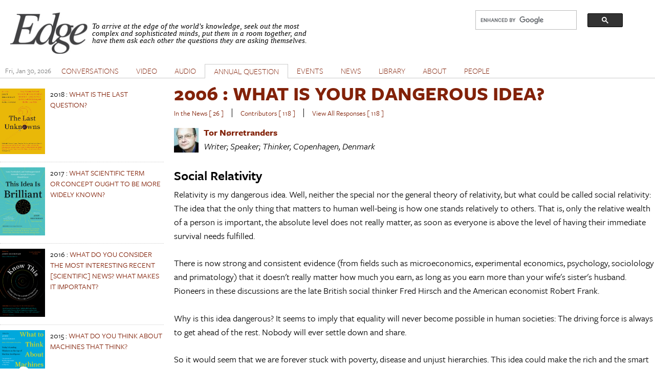

--- FILE ---
content_type: text/html; charset=utf-8
request_url: https://www.edge.org/response-detail/10864
body_size: 11573
content:
<!DOCTYPE html PUBLIC "-//W3C//DTD XHTML+RDFa 1.0//EN"
  "http://www.w3.org/MarkUp/DTD/xhtml-rdfa-1.dtd">
<html xmlns="http://www.w3.org/1999/xhtml" xml:lang="en" version="XHTML+RDFa 1.0" dir="ltr" prefix="content: http://purl.org/rss/1.0/modules/content/ dc: http://purl.org/dc/terms/ foaf: http://xmlns.com/foaf/0.1/ og: http://ogp.me/ns# rdfs: http://www.w3.org/2000/01/rdf-schema# sioc: http://rdfs.org/sioc/ns# sioct: http://rdfs.org/sioc/types# skos: http://www.w3.org/2004/02/skos/core# xsd: http://www.w3.org/2001/XMLSchema#">

<head profile="http://www.w3.org/1999/xhtml/vocab">
  <meta charset="utf-8" />
<meta name="Generator" content="Drupal 7 (http://drupal.org)" />
<link rel="shortcut icon" href="https://www.edge.org/favicon.ico" type="image/vnd.microsoft.icon" />
<meta name="viewport" content="width=device-width, initial-scale=1" />
<meta name="MobileOptimized" content="width" />
<meta name="HandheldFriendly" content="true" />
<meta name="apple-mobile-web-app-capable" content="yes" />
  <title>Edge.org</title>
  <style type="text/css" media="all">
@import url("https://www.edge.org/modules/system/system.base.css?rzwfpz");
@import url("https://www.edge.org/modules/system/system.menus.css?rzwfpz");
@import url("https://www.edge.org/modules/system/system.messages.css?rzwfpz");
@import url("https://www.edge.org/modules/system/system.theme.css?rzwfpz");
</style>
<style type="text/css" media="all">
@import url("https://www.edge.org/misc/ui/jquery.ui.core.css?rzwfpz");
@import url("https://www.edge.org/misc/ui/jquery.ui.theme.css?rzwfpz");
@import url("https://www.edge.org/misc/ui/jquery.ui.accordion.css?rzwfpz");
@import url("https://www.edge.org/misc/ui/jquery.ui.button.css?rzwfpz");
@import url("https://www.edge.org/misc/ui/jquery.ui.resizable.css?rzwfpz");
@import url("https://www.edge.org/misc/ui/jquery.ui.dialog.css?rzwfpz");
</style>
<style type="text/css" media="all">
@import url("https://www.edge.org/modules/comment/comment.css?rzwfpz");
@import url("https://www.edge.org/sites/all/modules/date/date_repeat_field/date_repeat_field.css?rzwfpz");
@import url("https://www.edge.org/modules/field/theme/field.css?rzwfpz");
@import url("https://www.edge.org/modules/node/node.css?rzwfpz");
@import url("https://www.edge.org/modules/search/search.css?rzwfpz");
@import url("https://www.edge.org/modules/user/user.css?rzwfpz");
@import url("https://www.edge.org/sites/all/modules/extlink/css/extlink.css?rzwfpz");
@import url("https://www.edge.org/sites/all/modules/views/css/views.css?rzwfpz");
</style>
<style type="text/css" media="all">
@import url("https://www.edge.org/sites/all/modules/accordion_blocks/accordion_init.css?rzwfpz");
@import url("https://www.edge.org/sites/all/modules/colorbox/styles/default/colorbox_style.css?rzwfpz");
@import url("https://www.edge.org/sites/all/modules/ctools/css/ctools.css?rzwfpz");
@import url("https://www.edge.org/sites/all/modules/lightbox2/css/lightbox.css?rzwfpz");
@import url("https://www.edge.org/sites/all/modules/panels/css/panels.css?rzwfpz");
@import url("https://www.edge.org/sites/all/modules/shorten/shortener/shortener.css?rzwfpz");
@import url("https://www.edge.org/sites/all/modules/simple_dialog/css/simple_dialog.css?rzwfpz");
@import url("https://www.edge.org/sites/all/modules/stickynav/css/stickynav.css?rzwfpz");
@import url("https://www.edge.org/sites/all/modules/print/print_ui/css/print_ui.theme.css?rzwfpz");
</style>
<style type="text/css" media="screen">
@import url("https://www.edge.org/sites/all/themes/adaptivetheme/at_core/css/at.layout.css?rzwfpz");
@import url("https://www.edge.org/sites/all/themes/edge_adaptive/css/global.base.css?rzwfpz");
@import url("https://www.edge.org/sites/all/themes/edge_adaptive/css/global.styles.css?rzwfpz");
@import url("https://www.edge.org/sites/all/themes/edge_adaptive/css/edge.views.css?rzwfpz");
@import url("https://www.edge.org/sites/all/themes/edge_adaptive/css/edge.modules.custom.css?rzwfpz");
@import url("https://www.edge.org/sites/all/themes/edge_adaptive/css/edge.custom.css?rzwfpz");
@import url("https://www.edge.org/sites/all/themes/edge_adaptive/css/ckeditor.css?rzwfpz");
@import url("https://www.edge.org/sites/all/themes/edge_adaptive/css/edge.jquery.css?rzwfpz");
@import url("https://www.edge.org/sites/all/themes/edge_adaptive/css/edge.mailchimpform.css?rzwfpz");
</style>
<style type="text/css" media="print">
@import url("https://www.edge.org/sites/all/themes/edge_adaptive/css/print.css?rzwfpz");
</style>
<link type="text/css" rel="stylesheet" href="https://www.edge.org/sites/default/files/adaptivetheme/edge_adaptive_files/edge_adaptive.responsive.layout.css?rzwfpz" media="only screen" />
<link type="text/css" rel="stylesheet" href="https://www.edge.org/sites/all/themes/edge_adaptive/css/responsive.custom.css?rzwfpz" media="only screen" />
<link type="text/css" rel="stylesheet" href="https://www.edge.org/sites/all/themes/edge_adaptive/css/responsive.smartphone.portrait.css?rzwfpz" media="only screen and (max-width:320px)" />
<link type="text/css" rel="stylesheet" href="https://www.edge.org/sites/all/themes/edge_adaptive/css/responsive.smartphone.landscape.css?rzwfpz" media="only screen and (min-width:321px) and (max-width:480px)" />
<link type="text/css" rel="stylesheet" href="https://www.edge.org/sites/all/themes/edge_adaptive/css/responsive.tablet.portrait.css?rzwfpz" media="only screen and (min-width:481px) and (max-width:768px)" />
<link type="text/css" rel="stylesheet" href="https://www.edge.org/sites/all/themes/edge_adaptive/css/responsive.tablet.landscape.css?rzwfpz" media="only screen and (min-width:769px) and (max-width:1024px)" />
<link type="text/css" rel="stylesheet" href="https://www.edge.org/sites/all/themes/edge_adaptive/css/responsive.desktop.css?rzwfpz" media="only screen and (min-width:1025px)" />

<!--[if lt IE 9]>
<style type="text/css" media="screen">
@import url("https://www.edge.org/sites/default/files/adaptivetheme/edge_adaptive_files/edge_adaptive.lt-ie9.layout.css?rzwfpz");
</style>
<![endif]-->

<!-- begin Typekit -->

<script type="text/javascript" src="//use.typekit.net/ule5riu.js"></script>
<script type="text/javascript">try{Typekit.load();}catch(e){}</script>

<!-- end Typekit -->

</head>
<body class="tk-freight-sans-pro html not-front not-logged-in one-sidebar sidebar-first page-response-detail page-response-detail- page-response-detail-10864 site-name-hidden atr-7.x-3.x atv-7.x-3.1 page-views" >
  <div id="skip-link">
    <a href="#main-content" class="element-invisible element-focusable">Skip to main content</a>
  </div>
    <div id="page" class="container page">

  <!-- region: Leaderboard -->
  
   <div class="print-only header-copyright">Copyright &copy; 2026 By Edge Foundation, Inc. All Rights Reserved.</div>

  <header id="header" class="clearfix" role="banner">

          <!-- start: Branding -->
      <div id="branding" class="branding-elements clearfix">

                  <div id="logo">
            <a href="/"><img class="site-logo" typeof="foaf:Image" src="https://www.edge.org/sites/default/files/edge_logo.jpg" alt="Edge.org" /></a>          </div>
        
                  <!-- start: Site name and Slogan hgroup -->
          <hgroup class="element-invisible h-group" id="name-and-slogan">

                          <strong class="element-invisible" id="site-name"><a href="/" title="Home page">Edge.org</a></strong>
            
            
          </hgroup><!-- /end #name-and-slogan -->
        
      </div><!-- /end #branding -->
    
    <!-- region: Header -->
    <div class="region region-header"><div class="region-inner clearfix"><div id="block-block-8" class="block block-block no-title odd first block-count-1 block-region-header block-8">

    
  <div class="content" class="block-content content">
    <div style="clear: right; float:right; width: 330px;">
<script>
  (function() {
    var cx = '012042634644280309647:jygomqbx65u';
    var gcse = document.createElement('script');
    gcse.type = 'text/javascript';
    gcse.async = true;
    gcse.src = (document.location.protocol == 'https:' ? 'https:' : 'http:') +
        '//www.google.com/cse/cse.js?cx=' + cx;
    var s = document.getElementsByTagName('script')[0];
    s.parentNode.insertBefore(gcse, s);
  })();
</script>
<gcse:search></gcse:search>
</div>  </div>
</div>
<div id="block-block-1" class="block block-block site-slogan no-title even last block-count-2 block-region-header block-1">

    
  <div class="content" class="block-content content">
    <p><font face="Times New Roman, Times, Serif"><em>To arrive at the edge of the world's knowledge, seek out the most complex and sophisticated minds, put them in a room together, and have them ask each other the questions they are asking themselves.</em></font></p>
  </div>
</div>
</div></div>
    <div class="print-only url-date">
        https://www.edge.org/response-detail/10864<br>Printed On Fri January 30th 2026    </div>
  </header>

  <!-- Navigation elements -->

    <div id="primary-menu-bar" class="nav clearfix">
    <nav class="primary-menu-wrapper menu-wrapper clearfix" role="navigation">
  <span id="date-stamp">Fri, Jan 30, 2026</span><ul class="menu primary-menu"><li class="menu-218 first"><a href="/" title="">HOME</a></li><li class="menu-539"><a href="/conversations" title="">CONVERSATIONS</a></li><li class="menu-580"><a href="/videos" title="The Edge video library">VIDEO</a></li><li class="menu-1732"><a href="/audios">AUDIO</a></li><li class="menu-776 active-trail"><a href="/annual-questions" class="active-trail">ANNUAL QUESTION</a></li><li class="menu-598"><a href="/events" title="">EVENTS</a></li><li class="menu-528"><a href="/news" title="">NEWS</a></li><li class="menu-597"><a href="/library" title="">LIBRARY</a></li><li class="menu-427"><a href="/about-edgeorg">ABOUT</a></li><li class="menu-1731 last"><a href="/people" title="">PEOPLE</a></li></ul>	</nav>
  </div>
    


  <!-- Breadcrumbs -->
  <!--  Disable Breadcrumbs -->
  
  <!-- Messages and Help -->
    <div class="region region-help"><div class="region-inner clearfix"><div id="block-system-help" class="block block-system no-title odd first last block-count-3 block-region-help block-help" role="complementary">

    
  <div class="content" class="block-content content">
    <span class='print-syslink'><span class="print_html"><a href="https://www.edge.org/print/response-detail/10864" title="Display a printer-friendly version of this page." class="print-page" onclick="window.open(this.href); return false" rel="nofollow"><img class="print-icon image-style-none" typeof="foaf:Image" src="https://www.edge.org/sites/all/modules/print/icons/print_icon.png" width="16px" height="16px" alt="Printer-friendly version" title="Printer-friendly version" /></a></span></span>
  </div>
</div>
</div></div>
  <!-- region: Secondary Content -->
  
  <div id="columns" class="columns clearfix">
    <div id="content-column" class="content-column" role="main">
      <div class="content-inner">

        <!-- region: Highlighted -->
        
        <div id="main-content">

          
          
          <!-- region: Main Content -->
          <!-- sub-region: Content Highlight -->
           <div class="page content-highlight clearfix">
           	           </div>
                      <div id="content" class="region">
              <div id="block-system-main" class="block block-system no-title odd first block-count-4 block-region-content block-main">

    
  <div class="content" class="block-content content">
    <div class="view view-responses view-id-responses view-display-id-page_response_detail view-dom-id-0bf42953d71690f2b0511aa7201cd8bb">
            <div class="view-header">
      <h1><a href="/annual-question/what-is-your-dangerous-idea"><span class="date-display-single" property="dc:date" datatype="xsd:dateTime" content="2006-01-01T00:00:00-05:00">2006</span> : WHAT IS YOUR DANGEROUS IDEA?</a></h1>
<div class="view view-annual-question-summary view-id-annual_question_summary view-display-id-block_annual_question_summary summary view-dom-id-807894abe5a7d4b2b07f989cfda76f05">
        
  
  
      <div class="view-content">
        <div class="views-row views-row-1 views-row-odd views-row-first views-row-last annual-question-summary clearfix">
      
  <span class="views-field views-field-php-3 news-count">        <span class="field-content"><a href="/inthenews/what-is-your-dangerous-idea">In the News [ 26 ]</a></span>  </span>  
  <div class="views-field views-field-php-4 seperator seperator-first">        <span class="field-content">&nbsp;&nbsp;|&nbsp;&nbsp;</span>  </div>  
  <span class="views-field views-field-php-1 contributor-count">        <span class="field-content"><a href="/contributors/what-is-your-dangerous-idea">Contributors [ 118 ]</a></span>  </span>  
  <span class="views-field views-field-nothing-1 seperator">        <span class="field-content">&nbsp;&nbsp;|&nbsp;&nbsp;</span>  </span>  
  <span class="views-field views-field-php response-count">        <span class="field-content"><a href="/responses/what-is-your-dangerous-idea">View All Responses [ 118 ]</a></span>  </span>  </div>
    </div>
  
  
  
  
  
  
</div><div class="view view-response-authors view-id-response_authors view-display-id-page response view-dom-id-f12295a8a1393fe109c9484d715ce6ca view-single-result">
        
  
  
      <div class="view-content">
        <div class="views-row views-row-1 views-row-odd views-row-first views-row-last clearfix">
      
  <div class="views-field views-field-picture">        <div class="field-content"><a href="/memberbio/tor_n_rretranders"><img typeof="foaf:Image" class="image-style-mini-thumbnail" src="https://www.edge.org/sites/default/files/styles/mini-thumbnail/public/member-pictures/bk_707_tor.jpg?itok=1AoQ1GnU" width="48" height="48" alt="tor_n_rretranders&#039;s picture" /></a></div>  </div>  
  <div class="views-field views-field-field-last-name">        <div class="field-content"><a href="/memberbio/tor_n_rretranders"><strong>Tor  Nørretranders</strong></a></div>  </div>  
  <div class="views-field views-field-field-user-title">        <div class="field-content"><em>Writer; Speaker; Thinker, Copenhagen, Denmark</em></div>  </div>  </div>
    </div>
  
  
  
  
  
  
</div>    </div>
  
  
  
      <div class="view-content">
        <div class="views-row views-row-1 views-row-odd views-row-first views-row-last response">
      
  <div class="views-field views-field-php-3 response-title">        <span class="field-content">Social Relativity</span>  </div>  
  <div class="views-field views-field-body">        <div class="field-content"><p>
	Relativity is my dangerous idea. Well, neither the special nor the general theory of relativity, but what could be called social relativity: The idea that the only thing that matters to human well-being is how one stands relatively to others. That is, only the relative wealth of a person is important, the absolute level does not really matter, as soon as everyone is above the level of having their immediate survival needs fulfilled.</p>
<p>
	There is now strong and consistent evidence (from fields such as microeconomics, experimental economics, psychology, sociolology and primatology) that it doesn't really matter how much you earn, as long as you earn more than your wife's sister's husband. Pioneers in these discussions are the late British social thinker Fred Hirsch and the American economist Robert Frank.</p>
<p>
	Why is this idea dangerous? It seems to imply that equality will never become possible in human societies: The driving force is always to get ahead of the rest. Nobody will ever settle down and share.</p>
<p>
	So it would seem that we are forever stuck with poverty, disease and unjust hierarchies. This idea could make the rich and the smart lean back and forget about the rest of the pack.</p>
<p>
	But it shouldn't.</p>
<p>
	Inequality may subjectively seem nice to the rich, but objectively it is not in their interest.</p>
<p>
	A huge body of epidemiological evidence points to the fact that inequality is in fact the prime cause for human disease. Rich people in poor countries are more healthy than poor people in rich countries, even though the latter group has more resources in absolute terms. Societies with strong gradients of wealth show higher death rates and more disease, also amongst the people at the top. Pioneers in these studies are the British epidemiologists Michael Marmot and Richard Wilkinson.</p>
<p>
	Poverty means spreading of disease, degradation of ecosystems and social violence and crime — which are also bad for the rich. Inequality means stress to everyone.</p>
<p>
	Social relativity then boils down to an illusion: It seems nice to me to be better off than the rest, but in terms of vitals — survival, good health — it is not.</p>
<p>
	Believing in social relativity can be dangerous to your health.</p>
</div>  </div>  
  <div class="views-field views-field-php">        <span class="field-content"><a href="/contributors/what-is-your-dangerous-idea">Return to Table of Contents</a></span>  </div>  </div>
    </div>
  
  
  
  
  
  
</div>  </div>
</div>
<div id="block-service-links-service-links-not-node" class="block block-service-links service-links no-title even last block-count-5 block-region-content block-service-links-not-node">

    
  <div class="content" class="block-content content">
    <div class="service-links"><a href="https://www.edge.org/printmail/response-detail/10864" title="Send to a friend" class="service-links-printmail" rel="nofollow" target="_blank"><img typeof="foaf:Image" class="image-style-none" src="https://www.edge.org/sites/all/modules/service_links/images/printmail.png" alt="Print Mail logo" /></a> <a href="https://www.edge.org/print/response-detail/10864" title="Printable version" class="service-links-print" rel="nofollow" target="_blank"><img typeof="foaf:Image" class="image-style-none" src="https://www.edge.org/sites/all/modules/service_links/images/print.png" alt="Print HTML logo" /></a></div>  </div>
</div>
            </div>
          
          <!-- Feed icons (RSS, Atom icons etc -->
          
          
        </div><!-- /end #main-content -->

        <!-- region: Content Aside -->
        
      </div><!-- /end .content-inner -->
    </div><!-- /end #content-column -->

    <!-- regions: Sidebar first and Sidebar second -->
    <div class="region region-sidebar-first sidebar"><div class="region-inner clearfix"><div id="block-views-92459b0a9e38007a8bbc08e5d54cc7f2" class="block block-views no-title odd first last block-count-6 block-region-sidebar-first block-92459b0a9e38007a8bbc08e5d54cc7f2">

    
  <div class="content" class="block-content content">
    <div class="view view-annual-question view-id-annual_question view-display-id-block_annual_question_books view-dom-id-ad662bc2f5dbda9008138d03904154be">
        
  
  
      <div class="view-content">
        <div class="views-row views-row-1 views-row-odd views-row-first clearfix">
      
  <div class="views-field views-field-field-us-book-image">        <div class="field-content"><a href="https://www.amazon.com/Last-Unknowns-Unanswered-Questions-Civilization/dp/0062897942?SubscriptionId=AKIAJ6DR67ZTZ3XJCIHQ&amp;tag=edg" title="The Last Unknowns" target="_blank" rel="" class=""><img typeof="foaf:Image" class="image-style-none" src="https://www.edge.org/sites/default/files/annualimage/bookimage/Unknowns_cover500_0.jpg" width="343" height="500" alt="The Last Unknowns" title="The Last Unknowns" /></a></div>  </div>  
  <span class="views-field views-field-nothing book-title">        <span class="field-content"><span class="date-display-single" property="dc:date" datatype="xsd:dateTime" content="2018-01-01T00:00:00-05:00">2018</span> : <a href="/annual-question/what-is-the-last-question">WHAT IS THE LAST QUESTION?</a></span>  </span>  </div>
  <div class="views-row views-row-2 views-row-even clearfix">
      
  <div class="views-field views-field-field-us-book-image">        <div class="field-content"><a href="https://www.amazon.com/This-Idea-Brilliant-Overlooked-Underappreciated/dp/0062698214" title="This Idea Is Brilliant: Lost, Overlooked, and Underappreciated Scientific Concepts Everyone Should Know " target="_blank" rel="" class=""><img typeof="foaf:Image" class="image-style-none" src="https://www.edge.org/sites/default/files/annualimage/bookimage/Brilliant_cover_0.jpg" width="396" height="598" alt="This Idea Is Brilliant: Lost, Overlooked, and Underappreciated Scientific Concepts Everyone Should Know " title="This Idea Is Brilliant: Lost, Overlooked, and Underappreciated Scientific Concepts Everyone Should Know " /></a></div>  </div>  
  <span class="views-field views-field-nothing book-title">        <span class="field-content"><span class="date-display-single" property="dc:date" datatype="xsd:dateTime" content="2017-01-01T00:00:00-05:00">2017</span> : <a href="/annual-question/what-scientific-term-or%C2%A0concept-ought-to-be-more-widely-known">WHAT SCIENTIFIC TERM OR CONCEPT OUGHT TO BE MORE WIDELY KNOWN?</a></span>  </span>  </div>
  <div class="views-row views-row-3 views-row-odd clearfix">
      
  <div class="views-field views-field-field-us-book-image">        <div class="field-content"><a href="https://www.amazon.com/Know-This-Interesting-Discoveries-Developments/dp/0062562061/ref=sr_1_1?ie=UTF8&amp;qid=1480204686&amp;sr=8-1&amp;key" title="Know This: Today&#039;s Most Interesting and Important Scientific Ideas, Discoveries, and Developments" target="_blank" rel="" class=""><img typeof="foaf:Image" class="image-style-none" src="https://www.edge.org/sites/default/files/annualimage/bookimage/y648.png" width="398" height="600" alt="Know This: Today&#039;s Most Interesting and Important Scientific Ideas, Discoveries, and Developments" title="Know This: Today&#039;s Most Interesting and Important Scientific Ideas, Discoveries, and Developments" /></a></div>  </div>  
  <span class="views-field views-field-nothing book-title">        <span class="field-content"><span class="date-display-single" property="dc:date" datatype="xsd:dateTime" content="2016-01-01T00:00:00-05:00">2016</span> : <a href="/annual-question/what-do-you-consider-the-most-interesting-recent-scientific-news-what-makes-it">WHAT DO YOU CONSIDER THE MOST INTERESTING RECENT [SCIENTIFIC] NEWS? WHAT MAKES IT IMPORTANT?</a></span>  </span>  </div>
  <div class="views-row views-row-4 views-row-even clearfix">
      
  <div class="views-field views-field-field-us-book-image">        <div class="field-content"><a href="https://www.amazon.com/What-Think-About-Machines-That/dp/006242565X" title="What to Think About Machines That Think" target="_blank" rel="" class=""><img typeof="foaf:Image" class="image-style-none" src="https://www.edge.org/sites/default/files/annualimage/bookimage/Machines_Cover.png" width="424" height="640" alt="What to Think About Machines That Think" title="What to Think About Machines That Think" /></a></div>  </div>  
  <span class="views-field views-field-nothing book-title">        <span class="field-content"><span class="date-display-single" property="dc:date" datatype="xsd:dateTime" content="2015-01-01T00:00:00-05:00">2015</span> : <a href="/annual-question/what-do-you-think-about-machines-that-think">WHAT DO YOU THINK ABOUT MACHINES THAT THINK?</a></span>  </span>  </div>
  <div class="views-row views-row-5 views-row-odd clearfix">
      
  <div class="views-field views-field-field-us-book-image">        <div class="field-content"><a href="https://www.amazon.com/This-Idea-Must-Die-Scientific/dp/0062374346%3FSubscriptionId%3DAKIAIUDIBB5W2YOHL3CQ%26tag%3Dedgeorg-20%26l" title="This Idea Must Die" target="_blank" rel="" class=""><img typeof="foaf:Image" class="image-style-none" src="https://www.edge.org/sites/default/files/annualimage/bookimage/This%20Idea%20Must%20ies%20pb%20c.jpg" width="1594" height="2400" alt="This Idea Must Die" title="This Idea Must Die" /></a></div>  </div>  
  <span class="views-field views-field-nothing book-title">        <span class="field-content"><span class="date-display-single" property="dc:date" datatype="xsd:dateTime" content="2014-01-01T00:00:00-05:00">2014</span> : <a href="/annual-question/what-scientific-idea-is-ready-for-retirement">WHAT SCIENTIFIC IDEA IS READY FOR RETIREMENT?</a></span>  </span>  </div>
  <div class="views-row views-row-6 views-row-even clearfix">
      
  <div class="views-field views-field-field-us-book-image">        <div class="field-content"><a href="https://www.amazon.com/What-Should-Worried-About-Scientists/dp/006229623X%3FSubscriptionId%3DAKIAIUDIBB5W2YOHL3CQ%26tag%3Dedgeorg" title="" target="_blank" rel="" class=""><img typeof="foaf:Image" class="image-style-none" src="https://www.edge.org/sites/default/files/annualimage/bookimage/51r44cx05sL._SL160_.jpg" width="107" height="160" alt="" /></a></div>  </div>  
  <span class="views-field views-field-nothing book-title">        <span class="field-content"><span class="date-display-single" property="dc:date" datatype="xsd:dateTime" content="2013-01-01T00:00:00-05:00">2013</span> : <a href="/annual-question/what-should-we-be-worried-about">WHAT *SHOULD* WE BE WORRIED ABOUT?</a></span>  </span>  </div>
  <div class="views-row views-row-7 views-row-odd clearfix">
      
  <div class="views-field views-field-field-us-book-image">        <div class="field-content"><a href="https://www.amazon.com/This-Explains-Everything-Beautiful-Theories/dp/0062230174/ref=sr_1_1?ie=UTF8&amp;qid=1357749436&amp;sr=8-1&amp;keyword" title="" target="_blank" rel="" class=""><img typeof="foaf:Image" class="image-style-none" src="https://www.edge.org/sites/default/files/annualimage/bookimage/556_ThisExplainsEverything_1.jpg" width="87" height="130" alt="" /></a></div>  </div>  
  <span class="views-field views-field-nothing book-title">        <span class="field-content"><span class="date-display-single" property="dc:date" datatype="xsd:dateTime" content="2012-01-01T00:00:00-05:00">2012</span> : <a href="/annual-question/what-is-your-favorite-deep-elegant-or-beautiful-explanation">WHAT IS YOUR FAVORITE DEEP, ELEGANT, OR BEAUTIFUL EXPLANATION?</a></span>  </span>  </div>
  <div class="views-row views-row-8 views-row-even clearfix">
      
  <div class="views-field views-field-field-us-book-image">        <div class="field-content"><a href="http://is.gd/t3U4Vr" title="" target="_blank" rel="" class=""><img typeof="foaf:Image" class="image-style-none" src="https://www.edge.org/sites/default/files/annualimage/bookimage/751_twmys300_3.jpg" width="86" height="130" alt="" /></a></div>  </div>  
  <span class="views-field views-field-nothing book-title">        <span class="field-content"><span class="date-display-single" property="dc:date" datatype="xsd:dateTime" content="2011-01-01T00:00:00-05:00">2011</span> : <a href="/annual-question/what-scientific-concept-would-improve-everybodys-cognitive-toolkit">WHAT SCIENTIFIC CONCEPT WOULD IMPROVE EVERYBODY&#039;S COGNITIVE TOOLKIT?</a></span>  </span>  </div>
  <div class="views-row views-row-9 views-row-odd clearfix">
      
  <div class="views-field views-field-field-us-book-image">        <div class="field-content"><a href="http://is.gd/06vvlq" title="" target="_blank" rel="" class=""><img typeof="foaf:Image" class="image-style-none" src="https://www.edge.org/sites/default/files/annualimage/bookimage/903_internetcov150_1.jpg" width="87" height="130" alt="" /></a></div>  </div>  
  <span class="views-field views-field-nothing book-title">        <span class="field-content"><span class="date-display-single" property="dc:date" datatype="xsd:dateTime" content="2010-01-01T00:00:00-05:00">2010</span> : <a href="/annual-question/how-is-the-internet-changing-the-way-you-think">HOW IS THE INTERNET CHANGING THE WAY YOU THINK?</a></span>  </span>  </div>
  <div class="views-row views-row-10 views-row-even clearfix">
      
  <div class="views-field views-field-field-us-book-image">        <div class="field-content"><a href="http://is.gd/i9KYz2" title="" target="_blank" rel="" class=""><img typeof="foaf:Image" class="image-style-none" src="https://www.edge.org/sites/default/files/annualimage/bookimage/201_ThisWillChangeEverything150_1.jpg" width="88" height="130" alt="" /></a></div>  </div>  
  <span class="views-field views-field-nothing book-title">        <span class="field-content"><span class="date-display-single" property="dc:date" datatype="xsd:dateTime" content="2009-01-01T00:00:00-05:00">2009</span> : <a href="/annual-question/what-will-change-everything">WHAT WILL CHANGE EVERYTHING?</a></span>  </span>  </div>
  <div class="views-row views-row-11 views-row-odd clearfix">
      
  <div class="views-field views-field-field-us-book-image">        <div class="field-content"><a href="http://is.gd/V5PHnv" title="" target="_blank" rel="" class=""><img typeof="foaf:Image" class="image-style-none" src="https://www.edge.org/sites/default/files/annualimage/bookimage/309_9780061686542_1.jpg" width="86" height="130" alt="" /></a></div>  </div>  
  <span class="views-field views-field-nothing book-title">        <span class="field-content"><span class="date-display-single" property="dc:date" datatype="xsd:dateTime" content="2008-01-01T00:00:00-05:00">2008</span> : <a href="/annual-question/what-have-you-changed-your-mind-about-why">WHAT HAVE YOU CHANGED YOUR MIND ABOUT? WHY?</a></span>  </span>  </div>
  <div class="views-row views-row-12 views-row-even clearfix">
      
  <div class="views-field views-field-field-us-book-image">        <div class="field-content"><a href="http://is.gd/PetcjC" title="" target="_blank" rel="" class=""><img typeof="foaf:Image" class="image-style-none" src="https://www.edge.org/sites/default/files/annualimage/bookimage/605_Cover_Optimism_US_3.jpg" width="87" height="130" alt="" /></a></div>  </div>  
  <span class="views-field views-field-nothing book-title">        <span class="field-content"><span class="date-display-single" property="dc:date" datatype="xsd:dateTime" content="2007-01-01T00:00:00-05:00">2007</span> : <a href="/annual-question/what-are-you-optimistic-about">WHAT ARE YOU OPTIMISTIC ABOUT?</a></span>  </span>  </div>
  <div class="views-row views-row-13 views-row-odd clearfix">
      
  <div class="views-field views-field-field-us-book-image">        <div class="field-content"><a href="http://is.gd/lgOvLg" title="" target="_blank" rel="" class=""><img typeof="foaf:Image" class="image-style-none" src="https://www.edge.org/sites/default/files/annualimage/bookimage/113_Cover_Dangerous_US_3.jpg" width="86" height="130" alt="" /></a></div>  </div>  
  <span class="views-field views-field-nothing book-title">        <span class="field-content"><span class="date-display-single" property="dc:date" datatype="xsd:dateTime" content="2006-01-01T00:00:00-05:00">2006</span> : <a href="/annual-question/what-is-your-dangerous-idea">WHAT IS YOUR DANGEROUS IDEA?</a></span>  </span>  </div>
  <div class="views-row views-row-14 views-row-even clearfix">
      
  <div class="views-field views-field-field-us-book-image">        <div class="field-content"><a href="http://is.gd/HBj8WL" title="" target="_blank" rel="" class=""><img typeof="foaf:Image" class="image-style-none" src="https://www.edge.org/sites/default/files/annualimage/bookimage/978_Cover_Believe_US_3.jpg" width="87" height="130" alt="" /></a></div>  </div>  
  <span class="views-field views-field-nothing book-title">        <span class="field-content"><span class="date-display-single" property="dc:date" datatype="xsd:dateTime" content="2005-01-01T00:00:00-05:00">2005</span> : <a href="/annual-question/what-do-you-believe-is-true-even-though-you-cannot-prove-it">WHAT DO YOU BELIEVE IS TRUE EVEN THOUGH YOU CANNOT PROVE IT?</a></span>  </span>  </div>
  <div class="views-row views-row-15 views-row-odd clearfix">
      
  <span class="views-field views-field-nothing book-title">        <span class="field-content"><span class="date-display-single" property="dc:date" datatype="xsd:dateTime" content="2004-01-01T00:00:00-05:00">2004</span> : <a href="/annual-question/whats-your-law">WHAT&#039;S YOUR LAW?</a></span>  </span>  </div>
  <div class="views-row views-row-16 views-row-even clearfix">
      
  <span class="views-field views-field-nothing book-title">        <span class="field-content"><span class="date-display-single" property="dc:date" datatype="xsd:dateTime" content="2003-01-01T00:00:00-05:00">2003</span> : <a href="/annual-question/what-are-the-pressing-scientific-issues-for-the-nation-and-the-world-and-what-is">WHAT ARE THE PRESSING SCIENTIFIC ISSUES FOR THE NATION AND THE WORLD, AND WHAT IS YOUR ADVICE ON HOW I CAN BEGIN TO DEAL WITH THEM? - GWB</a></span>  </span>  </div>
  <div class="views-row views-row-17 views-row-odd clearfix">
      
  <span class="views-field views-field-nothing book-title">        <span class="field-content"><span class="date-display-single" property="dc:date" datatype="xsd:dateTime" content="2002-01-01T00:00:00-05:00">2002</span> : <a href="/annual-question/what-is-your-question-why">WHAT IS YOUR QUESTION? ... WHY?</a></span>  </span>  </div>
  <div class="views-row views-row-18 views-row-even clearfix">
      
  <span class="views-field views-field-nothing book-title">        <span class="field-content"><span class="date-display-single" property="dc:date" datatype="xsd:dateTime" content="2001-01-01T00:00:00-05:00">2001</span> : <a href="/annual-question/what-now">WHAT NOW?</a></span>  </span>  </div>
  <div class="views-row views-row-19 views-row-odd clearfix">
      
  <span class="views-field views-field-nothing book-title">        <span class="field-content"><span class="date-display-single" property="dc:date" datatype="xsd:dateTime" content="2001-01-01T00:00:00-05:00">2001</span> : <a href="/annual-question/what-questions-have-disappeared">WHAT QUESTIONS HAVE DISAPPEARED?</a></span>  </span>  </div>
  <div class="views-row views-row-20 views-row-even clearfix">
      
  <span class="views-field views-field-nothing book-title">        <span class="field-content"><span class="date-display-single" property="dc:date" datatype="xsd:dateTime" content="2000-01-01T00:00:00-05:00">2000</span> : <a href="/annual-question/what-is-todays-most-important-unreported-story">WHAT IS TODAY&#039;S MOST IMPORTANT UNREPORTED STORY?</a></span>  </span>  </div>
  <div class="views-row views-row-21 views-row-odd clearfix">
      
  <div class="views-field views-field-field-us-book-image">        <div class="field-content"><a href="https://www.amazon.com/Greatest-Inventions-Past-000-Years/dp/068485998X/ref=sr_1_3?ie=UTF8&amp;qid=1548955711&amp;sr=8-3&amp;keywords=greate" title="The Greatest Inventions of the Past 2,000 Years" target="_blank" rel="" class=""><img typeof="foaf:Image" class="image-style-none" src="https://www.edge.org/sites/default/files/annualimage/bookimage/greatestinventions.jpg" width="308" height="474" alt="The Greatest Inventions of the Past 2,000 Years" title="The Greatest Inventions of the Past 2,000 Years" /></a></div>  </div>  
  <span class="views-field views-field-nothing book-title">        <span class="field-content"><span class="date-display-single" property="dc:date" datatype="xsd:dateTime" content="1999-01-01T00:00:00-05:00">1999</span> : <a href="/annual-question/what-is-the-most-important-invention-in-the-past-two-thousand-years">WHAT IS THE MOST IMPORTANT INVENTION IN THE PAST TWO THOUSAND YEARS?</a></span>  </span>  </div>
  <div class="views-row views-row-22 views-row-even views-row-last clearfix">
      
  <span class="views-field views-field-nothing book-title">        <span class="field-content"><span class="date-display-single" property="dc:date" datatype="xsd:dateTime" content="1998-01-01T00:00:00-05:00">1998</span> : <a href="/annual-question/what-questions-are-you-asking-yourself">WHAT QUESTIONS ARE YOU ASKING YOURSELF?</a></span>  </span>  </div>
    </div>
  
  
  
  
  
  
</div>  </div>
</div>
</div></div>    
  </div><!-- /end #columns -->

  <!-- region: Tertiary Content -->
  
  <!-- region: Footer -->
      <footer id="footer" class="clearfix" role="contentinfo">
      <div class="region region-footer"><div class="region-inner clearfix"><div id="block-block-11" class="block block-block no-title odd first last block-count-7 block-region-footer block-11">

    
  <div class="content" class="block-content content">
    <div class="region region-footer">
<div class="region-inner clearfix">
<div class="block block-block edge-footer contextual-links-region no-title odd first block-count-5 block-region-footer block-3" id="block-block-3">
<div class="content">
<div id="Footer2">
<p class="pFooter"><a href="https://www.edge.org/jb/online.digital.archive.html">John Brockman</a>, Editor and Publisher</p>
<ul><li>Contact Info:<a href="/cdn-cgi/l/email-protection#f297969b869d80b297969597dc9d8095"><span class="__cf_email__" data-cfemail="0c69686578637e4c69686b6922637e6b">[email&#160;protected]</span></a></li>
<li><a href="/edgenews">In the News</a></li>
<li><a href="/newsletter/subscribe" name="subscription-form" title="Subscribe to Edge" id="subscription-form">Get Edge.org by email</a></li>
</ul></div>
<div id="Footer3">Edge.org is a nonprofit private operating foundation under Section 501(c)(3) of the Internal Revenue Code.<br />
Copyright © 2023 By Edge Foundation, Inc All Rights Reserved.</div>
</div>
</div>
</div>
</div>
  </div>
</div>
</div></div>    </footer>
  
</div>
  
  <script data-cfasync="false" src="/cdn-cgi/scripts/5c5dd728/cloudflare-static/email-decode.min.js"></script><script type="text/javascript" src="https://www.edge.org/sites/default/files/js/js_YD9ro0PAqY25gGWrTki6TjRUG8TdokmmxjfqpNNfzVU.js"></script>
<script type="text/javascript" src="https://www.edge.org/sites/default/files/js/js_q2gNOv2rGY2h2ougpPKuwvigZoYmr2PzlaHWKWc0u8M.js"></script>
<script type="text/javascript" src="https://www.edge.org/sites/default/files/js/js_gHk2gWJ_Qw_jU2qRiUmSl7d8oly1Cx7lQFrqcp3RXcI.js"></script>
<script type="text/javascript" src="https://www.edge.org/sites/default/files/js/js_5xxO61vNO_7kKDSiiWW43hX6cXW1DnqVjy1b1owGWoE.js"></script>
<script type="text/javascript" src="https://www.googletagmanager.com/gtag/js?id=UA-283521-1"></script>
<script type="text/javascript">
<!--//--><![CDATA[//><!--
window.dataLayer = window.dataLayer || [];function gtag(){dataLayer.push(arguments)};gtag("js", new Date());gtag("set", "developer_id.dMDhkMT", true);gtag("config", "UA-283521-1", {"groups":"default"});
//--><!]]>
</script>
<script type="text/javascript" src="https://www.edge.org/sites/default/files/js/js_fgrpLHi88G4a7HT2qCB3pihqbHAb2BsVdUtJJ40ZvnE.js"></script>
<script type="text/javascript" src="https://www.edge.org/sites/default/files/js/js_v7NSDGhzeBcPnc38gL3asg_dcCdXgWnvCEuh7FMYf3c.js"></script>
<script type="text/javascript" src="https://www.edge.org/sites/default/files/js/js_qVMe0tHcj0QXxVcgwVWF-ICJww-Fjk2Kcl7DCEuwVZk.js"></script>
<script type="text/javascript">
<!--//--><![CDATA[//><!--
jQuery.extend(Drupal.settings, {"basePath":"\/","pathPrefix":"","setHasJsCookie":0,"ajaxPageState":{"theme":"edge_adaptive","theme_token":"MfcLzLiY3INvYRte1NImOBw_BHfWNMt9hkR9Mzlh89c","js":{"sites\/all\/themes\/edge_adaptive\/scripts\/media_queries.js":1,"misc\/jquery.js":1,"misc\/jquery-extend-3.4.0.js":1,"misc\/jquery-html-prefilter-3.5.0-backport.js":1,"misc\/jquery.once.js":1,"misc\/drupal.js":1,"misc\/ui\/jquery.ui.core.min.js":1,"misc\/ui\/jquery.ui.widget.min.js":1,"misc\/ui\/jquery.ui.accordion.min.js":1,"misc\/ui\/jquery.ui.button.min.js":1,"misc\/ui\/jquery.ui.mouse.min.js":1,"misc\/ui\/jquery.ui.draggable.min.js":1,"misc\/ui\/jquery.ui.position.min.js":1,"misc\/ui\/jquery.ui.position-1.13.0-backport.js":1,"misc\/ui\/jquery.ui.resizable.min.js":1,"misc\/ui\/jquery.ui.dialog.min.js":1,"misc\/ui\/jquery.ui.dialog-1.13.0-backport.js":1,"sites\/all\/modules\/views\/js\/jquery.ui.dialog.patch.js":1,"misc\/jquery.cookie.js":1,"misc\/jquery.form.js":1,"misc\/form.js":1,"misc\/form-single-submit.js":1,"misc\/ajax.js":1,"sites\/all\/modules\/entityreference\/js\/entityreference.js":1,"sites\/all\/modules\/accordion_blocks\/accordion_init.js":1,"sites\/all\/libraries\/colorbox\/jquery.colorbox-min.js":1,"sites\/all\/libraries\/DOMPurify\/dist\/purify.min.js":1,"sites\/all\/modules\/colorbox\/js\/colorbox.js":1,"sites\/all\/modules\/colorbox\/styles\/default\/colorbox_style.js":1,"sites\/all\/modules\/lightbox2\/js\/auto_image_handling.js":1,"sites\/all\/modules\/lightbox2\/js\/lightbox.js":1,"sites\/all\/modules\/shorten\/shortener\/shortener.js":1,"sites\/all\/modules\/simple_dialog\/js\/simple_dialog.js":1,"sites\/all\/modules\/stickynav\/js\/stickynav.js":1,"sites\/all\/modules\/google_analytics\/googleanalytics.js":1,"https:\/\/www.googletagmanager.com\/gtag\/js?id=UA-283521-1":1,"0":1,"misc\/collapse.js":1,"sites\/all\/modules\/extlink\/js\/extlink.js":1,"sites\/all\/modules\/views\/js\/base.js":1,"misc\/progress.js":1,"sites\/all\/modules\/views\/js\/ajax_view.js":1,"sites\/all\/themes\/edge_adaptive\/scripts\/edge.js":1,"sites\/all\/themes\/adaptivetheme\/at_core\/scripts\/scalefix.js":1,"sites\/all\/themes\/adaptivetheme\/at_core\/scripts\/onmediaquery.js":1},"css":{"modules\/system\/system.base.css":1,"modules\/system\/system.menus.css":1,"modules\/system\/system.messages.css":1,"modules\/system\/system.theme.css":1,"misc\/ui\/jquery.ui.core.css":1,"misc\/ui\/jquery.ui.theme.css":1,"misc\/ui\/jquery.ui.accordion.css":1,"misc\/ui\/jquery.ui.button.css":1,"misc\/ui\/jquery.ui.resizable.css":1,"misc\/ui\/jquery.ui.dialog.css":1,"modules\/comment\/comment.css":1,"sites\/all\/modules\/date\/date_repeat_field\/date_repeat_field.css":1,"modules\/field\/theme\/field.css":1,"modules\/node\/node.css":1,"modules\/search\/search.css":1,"modules\/user\/user.css":1,"sites\/all\/modules\/extlink\/css\/extlink.css":1,"sites\/all\/modules\/views\/css\/views.css":1,"sites\/all\/modules\/ckeditor\/css\/ckeditor.css":1,"sites\/all\/modules\/accordion_blocks\/accordion_init.css":1,"sites\/all\/modules\/amazon_pa\/amazon.css":1,"sites\/all\/modules\/colorbox\/styles\/default\/colorbox_style.css":1,"sites\/all\/modules\/ctools\/css\/ctools.css":1,"sites\/all\/modules\/lightbox2\/css\/lightbox.css":1,"sites\/all\/modules\/panels\/css\/panels.css":1,"sites\/all\/modules\/shorten\/shortener\/shortener.css":1,"sites\/all\/modules\/simple_dialog\/css\/simple_dialog.css":1,"sites\/all\/modules\/stickynav\/css\/stickynav.css":1,"sites\/all\/modules\/print\/print_ui\/css\/print_ui.theme.css":1,"sites\/all\/themes\/adaptivetheme\/at_core\/css\/at.layout.css":1,"sites\/all\/themes\/edge_adaptive\/css\/global.base.css":1,"sites\/all\/themes\/edge_adaptive\/css\/global.styles.css":1,"sites\/all\/themes\/edge_adaptive\/css\/edge.views.css":1,"sites\/all\/themes\/edge_adaptive\/css\/edge.modules.custom.css":1,"sites\/all\/themes\/edge_adaptive\/css\/edge.custom.css":1,"sites\/all\/themes\/edge_adaptive\/css\/ckeditor.css":1,"sites\/all\/themes\/edge_adaptive\/css\/edge.jquery.css":1,"sites\/all\/themes\/edge_adaptive\/css\/edge.mailchimpform.css":1,"sites\/all\/themes\/edge_adaptive\/css\/print.css":1,"public:\/\/adaptivetheme\/edge_adaptive_files\/edge_adaptive.responsive.layout.css":1,"sites\/all\/themes\/edge_adaptive\/css\/responsive.custom.css":1,"sites\/all\/themes\/edge_adaptive\/css\/responsive.smartphone.portrait.css":1,"sites\/all\/themes\/edge_adaptive\/css\/responsive.smartphone.landscape.css":1,"sites\/all\/themes\/edge_adaptive\/css\/responsive.tablet.portrait.css":1,"sites\/all\/themes\/edge_adaptive\/css\/responsive.tablet.landscape.css":1,"sites\/all\/themes\/edge_adaptive\/css\/responsive.desktop.css":1,"public:\/\/adaptivetheme\/edge_adaptive_files\/edge_adaptive.lt-ie9.layout.css":1}},"colorbox":{"opacity":"0.85","current":"{current} of {total}","previous":"\u00ab Prev","next":"Next \u00bb","close":"Close","maxWidth":"98%","maxHeight":"98%","fixed":true,"mobiledetect":true,"mobiledevicewidth":"480px","file_public_path":"\/sites\/default\/files","specificPagesDefaultValue":"admin*\nimagebrowser*\nimg_assist*\nimce*\nnode\/add\/*\nnode\/*\/edit\nprint\/*\nprintpdf\/*\nsystem\/ajax\nsystem\/ajax\/*"},"lightbox2":{"rtl":0,"file_path":"\/(\\w\\w\/)public:\/","default_image":"\/sites\/all\/modules\/lightbox2\/images\/brokenimage.jpg","border_size":10,"font_color":"000","box_color":"fff","top_position":"","overlay_opacity":"0.8","overlay_color":"000","disable_close_click":true,"resize_sequence":0,"resize_speed":400,"fade_in_speed":400,"slide_down_speed":600,"use_alt_layout":false,"disable_resize":false,"disable_zoom":false,"force_show_nav":false,"show_caption":true,"loop_items":false,"node_link_text":"View Image Details","node_link_target":false,"image_count":"Image !current of !total","video_count":"Video !current of !total","page_count":"Page !current of !total","lite_press_x_close":"press \u003Ca href=\u0022#\u0022 onclick=\u0022hideLightbox(); return FALSE;\u0022\u003E\u003Ckbd\u003Ex\u003C\/kbd\u003E\u003C\/a\u003E to close","download_link_text":"","enable_login":false,"enable_contact":false,"keys_close":"c x 27","keys_previous":"p 37","keys_next":"n 39","keys_zoom":"z","keys_play_pause":"32","display_image_size":"original","image_node_sizes":"()","trigger_lightbox_classes":"","trigger_lightbox_group_classes":"","trigger_slideshow_classes":"","trigger_lightframe_classes":"","trigger_lightframe_group_classes":"","custom_class_handler":"lightbox_ungrouped","custom_trigger_classes":"img.lightbox","disable_for_gallery_lists":1,"disable_for_acidfree_gallery_lists":true,"enable_acidfree_videos":true,"slideshow_interval":5000,"slideshow_automatic_start":true,"slideshow_automatic_exit":true,"show_play_pause":true,"pause_on_next_click":false,"pause_on_previous_click":true,"loop_slides":false,"iframe_width":600,"iframe_height":400,"iframe_border":1,"enable_video":false,"useragent":"Mozilla\/5.0 (Macintosh; Intel Mac OS X 10_15_7) AppleWebKit\/537.36 (KHTML, like Gecko) Chrome\/131.0.0.0 Safari\/537.36; ClaudeBot\/1.0; +claudebot@anthropic.com)"},"simpleDialog":{"classes":"","defaults":"width:300;height:auto;position:[center,60]","selector":"content","title":""},"stickynav":{"selector":"#primary-menu-bar"},"better_exposed_filters":{"views":{"annual_question_summary":{"displays":{"block_annual_question_summary":{"filters":[]}}},"response_authors":{"displays":{"page":{"filters":[]}}},"responses":{"displays":{"page_response_detail":{"filters":[]}}},"annual_question":{"displays":{"block_annual_question_books":{"filters":[]}}}}},"views":{"ajax_path":"\/views\/ajax","ajaxViews":{"views_dom_id:ad662bc2f5dbda9008138d03904154be":{"view_name":"annual_question","view_display_id":"block_annual_question_books","view_args":"","view_path":"response-detail\/11443","view_base_path":"annual-question","view_dom_id":"ad662bc2f5dbda9008138d03904154be","pager_element":0}}},"urlIsAjaxTrusted":{"\/views\/ajax":true,"\/search\/node":true},"googleanalytics":{"account":["UA-283521-1"],"trackOutbound":1,"trackMailto":1,"trackDownload":1,"trackDownloadExtensions":"7z|aac|arc|arj|asf|asx|avi|bin|csv|doc(x|m)?|dot(x|m)?|exe|flv|gif|gz|gzip|hqx|jar|jpe?g|js|mp(2|3|4|e?g)|mov(ie)?|msi|msp|pdf|phps|png|ppt(x|m)?|pot(x|m)?|pps(x|m)?|ppam|sld(x|m)?|thmx|qtm?|ra(m|r)?|sea|sit|tar|tgz|torrent|txt|wav|wma|wmv|wpd|xls(x|m|b)?|xlt(x|m)|xlam|xml|z|zip","trackColorbox":1},"extlink":{"extTarget":"_blank","extClass":0,"extLabel":"(link is external)","extImgClass":0,"extIconPlacement":"append","extSubdomains":1,"extExclude":"","extInclude":"","extCssExclude":"","extCssExplicit":"","extAlert":0,"extAlertText":"This link will take you to an external web site. We are not responsible for their content.","mailtoClass":0,"mailtoLabel":"(link sends e-mail)","extUseFontAwesome":false},"adaptivetheme":{"edge_adaptive":{"layout_settings":{"bigscreen":"three-col-grail","tablet_landscape":"three-col-grail","tablet_portrait":"one-col-vert"},"media_query_settings":{"bigscreen":"only screen and (min-width:1025px)","tablet_landscape":"only screen and (min-width:769px) and (max-width:1024px)","tablet_portrait":"only screen and (min-width:481px) and (max-width:768px)"}}}});
//--><!]]>
</script>
  <script type="text/javascript" src="https://www.edge.org/sites/default/files/js/js_qCMW45HxWMrbBblGBPTepC-Yn8CfjsqkwFgCithhGlc.js"></script>
<script defer src="https://static.cloudflareinsights.com/beacon.min.js/vcd15cbe7772f49c399c6a5babf22c1241717689176015" integrity="sha512-ZpsOmlRQV6y907TI0dKBHq9Md29nnaEIPlkf84rnaERnq6zvWvPUqr2ft8M1aS28oN72PdrCzSjY4U6VaAw1EQ==" data-cf-beacon='{"version":"2024.11.0","token":"8074c0be01b74bc0a0bd9d6d632034bf","r":1,"server_timing":{"name":{"cfCacheStatus":true,"cfEdge":true,"cfExtPri":true,"cfL4":true,"cfOrigin":true,"cfSpeedBrain":true},"location_startswith":null}}' crossorigin="anonymous"></script>
</body>
</html>


--- FILE ---
content_type: text/css
request_url: https://www.edge.org/sites/all/themes/edge_adaptive/css/responsive.custom.css?rzwfpz
body_size: 2518
content:
/*
 * responsive.custom.css is for custom media queries that are not set via the
 * theme settings, such as cascading media queries.
 *
 * By default all the other responsive stylesheets used in Adaptivetheme use a
 * "stacking method", however cascading media queries use a waterfall method so
 * you can leverage the cascade and inheritance for all browsers that support
 * media queries, regardless of screen size.
 *
 * @SEE http://zomigi.com/blog/essential-considerations-for-crafting-quality-media-queries/#mq-overlap-stack
 *
 * NOTE: this file loads by default, to disable got to your theme settings and
 * look under the "CSS" settings tab.
 */
/*
 * Really small screens and up
 */
/* @media only screen and (min-width: 220px) {} */
/*
 * Smartphone sizes and up
 */
/* @media only screen and (min-width: 320px) {} */
/*
 * Smartphone sizes and down
 */

/*#columns {border:0px solid blue; width: 100%;}
	#content-column {border:0px solid green;width:50%;margin:0;float:right;}
		#content-column .content-inner {border:0px solid black;margin:0;}
	.sidebar {border:0px solid red;width:50%;margin:0;float:left;}*/



@media only screen and (max-width: 480px) {
  /*
   * Float Region blocks example:
   * In smaller screen sizes we can remove the float and widths so all blocks
   * stack instead of displaying horizonally. The selector used here is an
   * "attribute selector" which will match on any float block class. Use your
   * inspector or Firebug to get the classes from the page output if you need
   * more granular control over block alignment and stacking.
   *
   * "Float Region blocks" is an extension for floating blocks in regions, see
   * your themes appearance settings, under the Extensions tab.
   */
  .region[class*="float-blocks"] .block {
    float: none;
    width: 100%;
  }
}
/*
 * Tablet sizes and up
 */
/* @media only screen and (min-width: 768px) {} */
/*
 * Desktops/laptops and up
 */
/* @media only screen and (min-width: 1025px) {} */

/* Custom MQ for edge.org adaptive. Just to keep from needing the same CSS in all the adaptive files */

@media only screen and (min-width: 1025px) {
  /*
  *Front page and converstion nodes media querie;
  */
  .region-header {
    width: 84% !important;
  }
  #header {
    margin-left: 20px;
    margin-top: 14px;
  }
  #page {
    width: auto;
    max-width: 1350px;
  }
  .view-display-id-page .views-field-field-linked-image .field-content .image-style-none {
    width: 98%;
  }
  .view-front-page .views-field-field-linked-image .field-content .image-style-none,
  .view-content-summary .views-field-field-linked-image .field-content .image-style-none {
    width: 98%;
  }
  .sidebar .image-style-none {
    margin-left: 0px !important;
  }
  .region-sidebar-second {
    width: 140px;
  }
  .sidebar-second #main-content {
    margin-left: 20px;
  }
  .field-items .field-item p,
  .field-items .field-item span,
  .field-items .field-item ul,
  .field-items .field-item ol,
  .field-items .field-item pre,
  .field-items .field-item div.views-field-field-byline,
  .field-items .field-item div,
  .field-items .field-item ul,
  .front .views-field.views-field-body .field-content,
  .page-node .views-field.views-field-body .field-content{
    width: 590px;
    margin: 0 auto;
  }
  .field-items .field-item blockquote p {
    width: 550px;
    padding-left: 30px;
  }
  .field-items .field-item p {
    margin-bottom: 1.5em;
  }
  center p {
    margin-right: 28%;
  }
  .views-field .field-content a p {
    margin-left: 2%;
  }
  .views-field-field-video-embed {
    position: relative;
    padding-bottom: 56%;
    height: 0;
  }
  .views-field-field-video-embed iframe {
    position: absolute;
    top: 0;
    width: 98%;
    height: 98%;
  }
  .not-front .views-field-title {
    margin-left: 0;
  }
  .view-conversations td.views-field-field-linked-image {
    width: 110px;
  }
  .view-contribution-authors {
    margin: 0 auto;
    width: 590px;
    position: relative;
  }
  .view-contribution-authors .views-field-picture {
    position: absolute;
    left: -60px;
  }
}

@media only screen and (max-width: 1024px) {

	.views-field-field-video-embed {
		position: relative;
		padding-bottom: 56.25%; /* 16:9 */
		height: 0;
	}
	.views-field-field-video-embed iframe {
		position: absolute;
		top: 0;
		left: 0;
		width: 100%;
		height: 100%;
	}

	/* NAVIGATION */
	.nav, .nav ul, .nav ul.menu {
		min-width:100%;
		margin:0;
		padding:0;
	}

	.nav li,
	.nav ul.menu li {
		display: block;
		float: none;
	}

	#primary-menu-bar {
		background-color:#f3f3f3;
		border-top:1px solid #e2e2e2;
		border-bottom:1px solid #e2e2e2;
	  }

	#primary-menu-bar ul.menu li {
		padding:0px;
		margin:0px;
		background-color:transparent;
		border-bottom:0px solid #ccc;
		font-size: 14px;
	}
	#primary-menu-bar.nav ul.menu li.active,
	#primary-menu-bar.nav ul.menu li.active-trail{
		border:solid 0px #CCC;
		border-bottom: none;
	}

	.primary-menu-wrapper {
		margin:0;
	}

	.nav li a,
	.nav ul.menu li a {
	  display: block;
	  white-space: nowrap;
	  padding:8px 20px;
	  font-size:14px;
	}

	.nav li.first a,
	.nav ul.menu li.first a {
		padding-top:12px;
	}

	.nav li.last a,
	.nav ul.menu li.last a {
		padding-bottom:12px;
	}

	.nav li a:visited,
	.nav ul.menu li a:visited {}

	.nav li a:hover,
	.nav li a:focus,
	.nav ul.menu li a:hover,
	.nav ul.menu li a:focus {
		background:#ccc;
		text-decoration:none;
		color:#222;
	}

	.nav .block {
		margin-bottom: 0;
	}

	/* FOOTER */
	#footer {
		border-top:1;
	}

	#footer .edge-footer {
		margin-top:0;
	}

	#footer .edge-footer li {
		display:block;
		padding:0 0 0 0;
	}

	/* TYPOGRAPHY */

	a:link,
	a:visited {
	  color:rgb(130,34,9);}

	a:active,
	a.active {
		color:#000;
	}

	/* MISC */
	#main-content, .sidebar .block-inner, #footer {
		padding:10px;
	}

	/*
	http://edge.org/event/the-edge-dinner-2015
	*/
	.edge-list {
		list-style:none;
		margin:0!important;
		padding:0!important;
	}

	.edge-list li{
		float:none;
		width:100%;
		margin:0!important;
	}

	.edge-list li img{
		width:100%!important;
		max-width:100%!important;
	}

	.edge-list li:nth-child(even){
		padding-left:0%!important;
	}

	.edge-list li:nth-child(odd){
		padding-right:0%!important;
	}

	.nivoSlider {
		max-width:100%;
		width:640px!important;
		height:auto !important;
	}

	/* Fixes images with inline height and width styles so they become flexible without distorted aspect ratios*/
	img[style] {
		height:auto !important;
		max-width:100%;
	}
}

@media only screen and (max-width: 768px) {
	/* CHANGES VIDEOS TO BE RESPONSIVE */
	.views-field-field-video-embed {
		position: relative;
		padding-bottom: 56.25%; /* 16:9 */
		height: 0;
	}

	.views-field-field-video-embed iframe {
		position: absolute;
		top: 0;
		left: 0;
		width: 100%;
		height: 100%;
	}

	.node-video .field-name-field-video-embed .field-item div {
		position: relative;
		padding-bottom: 56.25%;
		height: 0;
		overflow: hidden;
		max-width: 100%;
		height: auto;
	}

	.node-video .field-name-field-video-embed iframe {
		position: absolute;
		top: 0;
		left: 0;
		width: 100%;
		height: 100%;
	}

	/*FIXES SLIDESHOW VIEW */
	.nivoSlider {
		max-width:100%;
		height:auto !important;
	}

	table.views-view-grid, .views-view-grid thead, .views-view-grid tbody, .views-view-grid th, .views-view-grid td, .views-view-grid tr {
		/* display: block; */
	}

/*
	td.col-last {
		margin-right: 0 !important;
    text-align: right !important;
    padding-right: 0 !important;
	}
	td.col-first {
		margin-left: 0 !important;
    padding-left: 0 !important;
	}
*/

	.views-view-grid td {
		/* Behave  like a "row" */
		border: none;
		position: relative;
		padding-left: 0%;
	}

	/* Fixes images with inline height and width styles so they become flexible without distorted aspect ratios
	img[style] {
		height:auto !important;
		max-width:100%;
	}*/
}


@media only screen and (max-width: 480px) {
	#header .site-slogan,
	#header .social-media-links,
	.front .views-field-service-links,
	.front .views-field-type-1,
	#date-stamp {
		display:none;
	}

	/* HEADER */
	#header {
		min-width:100%;
	}

	.region-header {}
	#header .region-header {
	  margin-top:0px;
	  min-width:100%;
	}

	#branding {
	  float:none;
	  width:100%;
	  text-align:center;
	  padding:0;
	  border:0px solid blue;
	}

	#logo {
		width:100%;
		float:none;
		display:block;
	}

	#logo a {
		display:block;
		padding:10px 0;
	}

	#logo img {
		width:40%;
	}

	#header #block-search-form {
		float:none;
		width:100%;
		padding:0;
		margin:0 auto 20px auto;
		text-align:center;
		border:0px solid blue;
	}

	#search-block-form .form-type-textfield .form-text{
	  border: 1px solid #ccc;
	  height: 24px;
	  padding: 2px 5px 2px 2px;
	  width:70%;
	  font-size:16px;
	}

	.form-submit {
	  padding:4px 8px 4px 8px;
	  height:29px;
	  position:relative;
	  top:-1px;
	}

	/* NAV */
	.nav li a,
	.nav ul.menu li a {

	  padding:8px 10px;
	  font-size:15px;
	}

	.nav li a:hover,
	.nav li a:focus,
	.nav ul.menu li a:hover,
	.nav ul.menu li a:focus {
		background:transparent;
		text-decoration:none;
		color:#A3725D;
	}
  .sidebar-second #main-content {
    padding-left: 15px;
    padding-right: 15px;
  }

	#primary-menu-bar ul.menu li { /* default state, hide all menu items */
		display:none;
	}

	#primary-menu-bar ul.menu li.first { /* overide default state and show top menu item to click for menu expansion */
		display:block;
	}

	#primary-menu-bar ul.menu li.first:hover~li { /* show dropdown when hovering over top menu item */
		/* display:block; */
	}

	#primary-menu-bar ul.menu li.first a {display:none;} /*hide link on top item since drupal won't allow # links */

	#primary-menu-bar ul.menu li:hover, #primary-menu-bar ul.menu:hover > li { /* keep menu expanded when moving down over items */
		/* display:block; */

	}

	#primary-menu-bar ul.menu li.first:after { /* spoof top item to look like link */
		content: "SITE NAVIGATION \2794";
		font-size:15px;
	}

	#primary-menu-bar ul.menu li.first { /* spoof top item to look like link */
		color:#A3725D;
		padding:8px 10px;
	}

  .views-field-body .field-content .mobile-hidden,
  .views-field-body .field-content div .mobile-hidden * {
    display: none !important
  }

	/* CONTENT */
	.front .views-field-title {
		padding-top:20px;
	}

	.sidebar {
		min-width:100%;
		width:100%;
		overflow:hidden;
		float:left;
		border:0px solid blue;
	}

	#content-column {float:right;border:0px solid blue;}

	/*FIXES LIBRARY VIEW */
	tabl.cols-5e, .cols-5 thead, .cols-5 tbody, .cols-5 th, .cols-5 td, .cols-5 tr {
		display: block;
	}

	.cols-5 td {
		/* Behave  like a "row" */
		border: none;
		position: relative;
		padding-left: 0%;
	}
  /*#block-block-8 {
    width: 320px;
  }*/
  #header .region.region-header { float: none }
  .region-inner { padding: 15px; }
  .region-header .region-inner {
    padding: 0;
  }

  .view-conversations td.views-field.views-field-field-linked-image {
    display: none;
  }
}


--- FILE ---
content_type: text/css
request_url: https://www.edge.org/sites/all/themes/edge_adaptive/css/edge.jquery.css?rzwfpz
body_size: -208
content:
.ui-state-default, .ui-widget-content .ui-state-default, .ui-widget-header .ui-state-default {
    border:none;
    background:none;
}

.ui-corner-all {
    
}

.ui-accordion .ui-accordion-content .views-row{
    padding: .5em 0;
    border-bottom:dotted 1px #555;
}

.ui-accordion .ui-accordion-content .views-row-last {
    border-bottom:none;
}

.ui-state-active, .ui-widget-content .ui-state-active, .ui-widget-header .ui-state-active {
    border: none;
}

.ui-accordion .ui-accordion-content {
    padding: .25em 1.5em;
    padding-left: 2.2em;
    border:none;
}
.ui-widget-header {
    border:none;
    background:none;
    color: #666;
    font-weight: bold;
}
 .ui-widget-content{
    color:inherit;
    font-size:1em;
}

--- FILE ---
content_type: text/css
request_url: https://www.edge.org/sites/all/themes/edge_adaptive/css/responsive.tablet.portrait.css?rzwfpz
body_size: 328
content:
/*
 *   Important Information about this CSS File
 *
 * - Do not delete or rename this file, if you do not use it leave it blank (delete
 *   everything) and the file will be skipped when you enable Production Mode in
 *   the Global theme settings.
 *
 * - Read the _README file in this directory, it contains useful help and other information.
 */
/* Increase the body font size on small devices */
/*
 *   Important Information about this CSS File
 *
 * - Do not delete or rename this file, if you do not use it leave it blank (delete
 *   everything) and the file will be skipped when you enable Production Mode in
 *   the Global theme settings.
 *
 * - Read the _README file in this directory, it contains useful help and other information.
 */


/* HEADER */
#header {min-width:100%;}

#branding {
  float:left;
  width:30%;
  padding:0;
  border:0px solid blue;
}

#logo a {
	display:block;
	padding:10px 10px 10px 20px;
}

#logo img {
	min-width:120px;
}

#header .region-header {
	float:left;
	width:auto;
	min-width:70%;
	max-width:70%;
	border:0px solid blue;
}

#header .site-slogan {
	display:none;
}

#header #block-search-form {
	width:290px;
	min-width:290px;
	float:right;
	margin-left:0px;
	border:0px solid blue;
}

#header #block-search-form input {
	margin-bottom:12px;
}

#header .social-media-links {
 	width:100%;
	width:290px;
	margin:0;
	border:0px solid blue;
 }

#date-stamp {display:none;}


/* NAVIGATION */
.primary-menu-wrapper {
	display:table;
	width:100%;
}

#mainMenu {
	display: table-row;
	width: 100%;
}

.nav li,
.nav ul.menu li {
	display: table-cell;
	float: none;
	/* NAVIGATION
	display: block;
	float: left;	
	*/
}

.nav li a,
.nav ul.menu li a {
  display: block;
  white-space: nowrap;
  padding:12px 20px;
  font-size:16px;
}


/* CONTENT */
/*
#content-column,
.content-column,
div.sidebar {
	float: left; 
	clear: none;
	border:0px solid blue;
}

.sidebar-first .sidebar {
	width:30%;
	min-width:30%;
	margin-left:-100%;
	border:0px solid red;
}

.sidebar-first #content-column {
	width:70%;
	min-width:70%;
	margin-left:30%;
	padding:0;
	border:0px solid blue;	
}

.sidebar-first #content-column .content-inner, .sidebar-second #content-column .content-inner {
	border:0px solid blue;
	margin:0;
}*/

/*home content*/
/*
.sidebar-second .sidebar {
    float: right; 
	clear: none;
	width:30%;
	min-width:30%;
	border:0px solid blue;
}

.sidebar-second #content-column {
	width:70%;
	min-width:70%;
	border:0px solid blue;	
}
*/

/* CONTENT */
#content-column,
.content-column,
div.sidebar {
	float: left; 
	clear: none;
}

.sidebar-first .sidebar {
	width:30%;
	min-width:30%;
	margin-left:-100%;
	border:0px solid blue;
}

.sidebar-first #content-column {
	width:70%;
	min-width:70%;
	margin-left:30%;
	border:0px solid blue;	
}

.sidebar-first #content-column .content-inner, .sidebar-second #content-column .content-inner {
	border:0px solid blue;
	margin:0;
}


.sidebar-second .sidebar {
    float: right; 
	clear: none;
	width:30%;
	min-width:30%;
	border:0px solid blue;
}

.sidebar-second #content-column {
	width:70%;
	min-width:70%;
	border:0px solid blue;	
}










--- FILE ---
content_type: text/css
request_url: https://www.edge.org/sites/all/themes/edge_adaptive/css/responsive.tablet.landscape.css?rzwfpz
body_size: 300
content:
/*
 *   Important Information about this CSS File
 *
 * - Do not delete or rename this file, if you do not use it leave it blank (delete 
 *   everything) and the file will be skipped when you enable Production Mode in
 *   the Global theme settings.
 *
 * - Read the _README file in this directory, it contains useful help and other information.
 */


/* HEADER */
#header {min-width:100%;}

#branding {
  float:left;
  width:20%;
  padding:0;
  border:0px solid blue;
}

#logo a {
	display:block;
	padding:10px 10px 10px 20px;
}

#header .region-header {
	float:left;
	width:auto;
	min-width:80%;
	max-width:80%;
	border:0px solid blue;
}

#header .site-slogan {
	width:50%;
 	min-width:inherit;
}

#header #block-search-form {
	width:40%;
	min-width:290px;
	float:right;
	margin-left:0px;
}

#header #block-search-form input {
	margin-bottom:12px;
}

#header .social-media-links {
   width:40%;
   min-width:290px;
   float:right;
   clear:right;
   margin-right:0px;
   margin-top:0px;
   margin-bottom:12px;
 }

#date-stamp {display:none;}


/* NAVIGATION */
.primary-menu-wrapper {
	display:table;
	width:100%;
}

#mainMenu {
	display: table-row;
	width: 100%;
}

.nav li,
.nav ul.menu li {
	display: table-cell;
	float: none;
	/* NAVIGATION
	display: block;
	float: left;	
	*/
}

.nav li a,
.nav ul.menu li a {
  display: block;
  white-space: nowrap;
  padding:12px 20px;
  font-size:16px;
}


/* CONTENT */
#content-column,
.content-column,
div.sidebar {
	float: left; 
	clear: none;
}

.sidebar-first .sidebar {
	width:30%;
	min-width:30%;
	margin-left:-100%;
	border:0px solid blue;
}

.sidebar-first #content-column {
	width:70%;
	min-width:70%;
	margin-left:30%;
	border:0px solid blue;	
}

.sidebar-first #content-column .content-inner, .sidebar-second #content-column .content-inner {
	border:0px solid blue;
	margin:0;
}

/*home content*/

.sidebar-second .sidebar {
    float: right; 
	clear: none;
	width:30%;
	min-width:30%;
	border:0px solid blue;
}

.sidebar-second #content-column {
	width:70%;
	min-width:70%;
	border:0px solid blue;	
}



